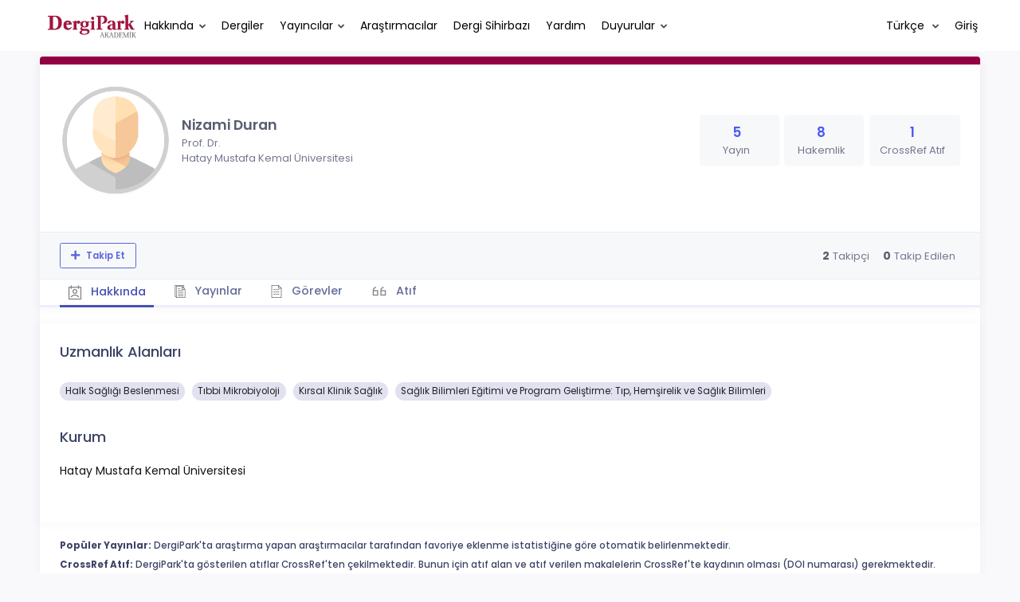

--- FILE ---
content_type: text/html; charset=UTF-8
request_url: https://dergipark.org.tr/tr/pub/@nizamduran
body_size: 12288
content:
<!DOCTYPE html>
<html lang="tr">
<head prefix="og: https://ogp.me/ns#">
    <meta charset="UTF-8"/>
    <meta name="viewport" content="width=device-width, initial-scale=1.0, maximum-scale=1.0 shrink-to-fit=no">
    <meta http-equiv="X-UA-Compatible" content="IE=edge"/>

    <title>Profil &raquo; DergiPark</title>
    <base href="/"/>
    <meta name="generator" content="uds"/>

            
    
                            
                                                                                            
            <meta property="og:type" content="website"/>
            <meta property="fb:app_id" content="DergiPark"/>

                            <meta property="og:title"
                      content="Profil"/>
                <meta name="twitter:title"
                      content="Profil"/>
                <meta content="TÜBİTAK ULAKBİM çatısı altında, Türkiye&#039;de yayımlanan akademik dergiler için elektronik ortamda barındırma ve editoryal süreç yönetimi hizmeti sunar. DergiPark dergilerin işleyişine ve yönetimine karışmaz." name="description">
            
            
            <meta property="og:image" itemprop="image" content="/zollu/images/dergipark_logo_bg_white.png"/>
            <meta property="og:image:type" content="image/png">
            <meta property="og:image:secure_url" itemprop="image" content="/zollu/images/dergipark_logo_bg_white.png"/>
            <meta property="twitter:image" itemprop="image" content="/zollu/images/dergipark_logo_bg_white.png"/>
            <meta property="twitter:image:secure_url" itemprop="image" content="/zollu/images/dergipark_logo_bg_white.png"/>
            <link itemprop="thumbnailUrl" href="/zollu/images/dergipark_logo_bg_white.png">
            <span itemprop="thumbnail" itemscope itemtype="http://schema.org/ImageObject">
            <link itemprop="url" href="/zollu/images/dergipark_logo_bg_white.png">
            </span>
            
                            <link rel="stylesheet" href="/zollu/css/katex/katex.min.css">
        <link rel="stylesheet" href="/zollu/css/pages/zollu-backend.css">
        <link rel="stylesheet" href="/zollu/keen/vendors/custom/fullcalendar/fullcalendar.bundle.css">
        <link rel="stylesheet" href="/zollu/keen/css/demo3/pages/custom/general/user/profile-v1.css">
        <link rel="stylesheet" href="/zollu/keen/vendors/global/vendors.bundle.css">
        <link rel="stylesheet" href="/zollu/keen/css/demo3/style.bundle.css">
        <link rel="stylesheet" href="/zollu/keen/css/demo3/pages/custom/general/blog/grid-v2.css">
        <link rel="stylesheet" href="/zollu/keen/css/demo3/pages/custom/general/blog/post.css">
        <link rel="stylesheet" href="/zollu/keen/css/demo3/pages/custom/general/blog/list.css">
        <link rel="stylesheet" href="/zollu/keen/vendors/custom/datatables/datatables.bundle.css">
        <link rel="stylesheet"
              href="/zollu/js/jbfileuploader/lib/jquery-file-upload/css/jquery.fileupload.css">
        <link rel="stylesheet"
              href="/zollu/js/jbfileuploader/lib/jquery-file-upload/css/jquery.fileupload-ui.css">
        <link rel="stylesheet" href="/zollu/js/jbfileuploader/css/jbfileupload.css">
        <link rel="stylesheet" href="/zollu/css/site.css">
        <link rel="stylesheet" href="/zollu/css/pages/home.css">
        <link rel="stylesheet" href="/zollu/css/select2/select2.min.css">
        <link rel="stylesheet" href="/zollu/css/select2/select2-bootstrap.min.css">
        <link rel="stylesheet" href="/zollu/css/pages/feedback.css">
        <link rel="stylesheet" href="/zollu/css/pages/picker/nano.min.css">
    
    <link rel="stylesheet" type="text/css" href="/zollu/css/pages/profile.css">


        <link rel="shortcut icon" href="/favicon.ico" type="image/x-icon">
    <link rel="icon" href="/favicon.ico" type="image/x-icon">
    <link rel="dns-prefetch" href="https://www.google-analytics.com">
    <link rel="preconnect" href="https://www.google-analytics.com" crossorigin>
    <link rel="dns-prefetch" href="https://www.google.com">
    <link rel="preconnect" href="https://www.google.com" crossorigin>
    <link rel="dns-prefetch" href="https://www.google.com.tr">
    <link rel="preconnect" href="https://www.google.com.tr" crossorigin>
    <link rel="dns-prefetch" href="https://stats.g.doubleclick.net">
    <link rel="preconnect" href="https://stats.g.doubleclick.net" crossorigin>
    <link rel="dns-prefetch" href="https://fonts.googleapis.com">
    <link rel="preconnect" href="https://fonts.googleapis.com" crossorigin>
    <link rel="dns-prefetch" href="http://fonts.googleapis.com">
    <link rel="preconnect" href="http://fonts.googleapis.com" crossorigin>

    <script type="text/javascript">
        const current_language = 'tr';

        function changeLocale(langCode) {
            window.location.href = $('#link-alternate-' + langCode).attr('href');
        }
    </script>

    <script type="text/javascript" src="/zollu/js/zollu_user_session_info.js"></script>

    <script type="text/javascript" src="/tr/dp-feature-data.js"></script>

    <!-- Google Analytics -->
    <script async src="https://www.googletagmanager.com/gtag/js?id=G-694ZECXSSZ"></script>
    <script>
        window.dataLayer = window.dataLayer || [];

        function gtag() {
            dataLayer.push(arguments);
        }

        gtag('js', new Date());
        gtag('config', 'G-694ZECXSSZ');
        let dpUserCookie = getDpUserCookie();
        if (dpUserCookie !== undefined && dpUserCookie !== null && (userId = dpUserCookie.user_id) !== null) {
            gtag('set', {'user_id': userId});
        }
    </script>
</head>


<body class="kt-page--fixed kt-subheader--enabled kt-subheader--transparent zollu zollu-padded normalized"
      id="profile">

        
    

    
    

<nav id="header"
     class="navbar fixed-top navbar-fixed-top navbar-expand-lg navbar-light scrolled ">
        <div class="kt-header" style="width: 100%;padding: 8px 0;">
        <div class="kt-header__top" style="height: inherit;">
            <div class="kt-container" id="header-container">
                                <div id="powered-by">
                                                            <a class="navbar-brand" href="//dergipark.org.tr/tr/">
                        <img src="/zollu/images/dergipark_header.png"
                             alt="DergiPark logo"/>
                    </a>
                </div>


                <a href="/tr/user/notification"
                   class="no-notification hide d-none "
                   id="mobile-notification-count-wrapper">
                    <i class="flaticon2-notification" id="mobile-notification-icon"></i>
                    <span class="kt-badge" id="mobile-notification-badge"></span>
                </a>

                <button class="navbar-toggler collapsed" type="button" data-toggle="collapse"
                        data-target="#navbarToggler"
                        aria-controls="navbarToggler" aria-expanded="false" aria-label="Toggle navigation">
                    <span>&nbsp;</span>
                    <span>&nbsp;</span>
                    <span>&nbsp;</span>
                </button>

                <div class="collapse navbar-collapse"
                     id="navbarToggler">
                                            <ul class="navbar-nav  mr-auto">
                            <li class="nav-item dropdown">
                                <a class="nav-link dropdown-toggle color-black" href="#" id="aboutDropDown"
                                   data-toggle="dropdown" aria-haspopup="false"
                                   aria-expanded="false">Hakkında</a>
                                <div class="dropdown-menu rounded-0" aria-labelledby="aboutDropDown">
                                    <a class="dropdown-item"
                                       href="/tr/pub/page/about">Hakkında</a>
                                    <a class="dropdown-item"
                                       href="/tr/pub/trends">Trendler</a>
                                    <a class="dropdown-item"
                                       href="/tr/pub/page/doi-hizmeti">DOI Hizmeti</a>
                                    <a class="dropdown-item"
                                       href="/tr/pub/subjects">Konular</a>
                                </div>
                            </li>
                            <li class="nav-item">
                                <a class="nav-link color-black"
                                   href="/tr/search?section=journal">
                                    Dergiler
                                </a>
                            </li>

                            <li class="nav-item dropdown">
                                <a class="nav-link dropdown-toggle color-black"
                                   href="/tr/search?section=publisher"
                                   id="publisherTypeDropDown" data-toggle="dropdown" aria-haspopup="false"
                                   aria-expanded="false">Yayıncılar</a>
                                <div class="dropdown-menu rounded-0" aria-labelledby="publisherTypeDropDown">
                                    <a class="dropdown-item"
                                       href="/tr/search?section=publisher">Tümü</a>
                                    <div class="dropdown-divider"></div>
                                                                            <a class="dropdown-item"
                                           href="/tr/search?section=publisher&amp;filter%5BpublisherType.id%5D%5B0%5D=6">Üniversite</a>
                                                                            <a class="dropdown-item"
                                           href="/tr/search?section=publisher&amp;filter%5BpublisherType.id%5D%5B0%5D=7">Kamu</a>
                                                                            <a class="dropdown-item"
                                           href="/tr/search?section=publisher&amp;filter%5BpublisherType.id%5D%5B0%5D=8">Dernek</a>
                                                                            <a class="dropdown-item"
                                           href="/tr/search?section=publisher&amp;filter%5BpublisherType.id%5D%5B0%5D=9">Vakıf</a>
                                                                            <a class="dropdown-item"
                                           href="/tr/search?section=publisher&amp;filter%5BpublisherType.id%5D%5B0%5D=11">Meslek Odası</a>
                                                                            <a class="dropdown-item"
                                           href="/tr/search?section=publisher&amp;filter%5BpublisherType.id%5D%5B0%5D=18">Şahıs</a>
                                                                            <a class="dropdown-item"
                                           href="/tr/search?section=publisher&amp;filter%5BpublisherType.id%5D%5B0%5D=19">Sendika</a>
                                                                            <a class="dropdown-item"
                                           href="/tr/search?section=publisher&amp;filter%5BpublisherType.id%5D%5B0%5D=12">Firma</a>
                                                                    </div>
                            </li>
                            <li class="nav-item">
                                <a class="nav-link color-black"
                                   href="/tr/search?section=user">
                                    Araştırmacılar
                                </a>
                            </li>
                            <li class="nav-item">
                                <a class="nav-link color-black" href="/tr/journal-wizard">
                                    Dergi Sihirbazı
                                </a>
                            </li>
                            <li class="nav-item dropdown">
                                <a class="nav-link color-black" href="https://confluence.ulakbim.gov.tr/display/DYM"
                                   target="_blank">Yardım</a>
                            </li>
                            <li class="nav-item dropdown">
                                <a class="nav-link dropdown-toggle color-black" href="javascript:"
                                   id="announcementsDropDown" data-toggle="dropdown" aria-haspopup="false"
                                   aria-expanded="false">Duyurular</a>
                                <div class="dropdown-menu rounded-0" aria-labelledby="announcementsDropDown">
                                    <a class="dropdown-item"
                                       href="/tr/pub/announcement">Geliştirmeler
                                        <span id="total_active_announcement"
                                              class="badge badge-dergipark kt-margin-l-5 kt-font-bold kt-hidden"></span></a>
                                    <a class="dropdown-item"
                                       href="/tr/pub/page/yol-haritasi">Yol Haritası</a>
                                </div>
                            </li>
                        </ul>
                    
                    <div >
                        <ul class="navbar-nav ml-auto">
                                                            <li class="nav-item hide d-none "
                                    id="header-user-notification">
                                    <a id="user-notification-count" class="nav-link"
                                       href="/tr/user/notification"><span
                                                class="flaticon2-notification"></span><label
                                                id="notification-count-aria-label"></label></a>
                                </li>
                                                                                        <li class="nav-item dropdown language_selector">
                                    <a class="nav-link dropdown-toggle" id="langDropDown" aria-haspopup="true"
                                       aria-expanded="false" data-toggle="dropdown" href="#" style="color: black">
                                        Türkçe                                        <span class="caret"></span></a>
                                    <div class="dropdown-menu rounded-0 dropdown-menu-right"
                                         aria-labelledby="langDropDown">
                                                                                                                                <a class="dropdown-item" href="/tr/pub/@nizamduran">
                                                Türkçe
                                            </a>
                                                                                                                                <a class="dropdown-item" href="/en/pub/@nizamduran">
                                                İngilizce
                                            </a>
                                                                            </div>
                                </li>
                                                                                        <li class="nav-item dropdown hide d-none" id="header-user-box-user-menu">
                                    <a class="nav-link dropdown-toggle color-black" href="#" id="userDropDown"
                                       data-toggle="dropdown" aria-haspopup="false" aria-expanded="false">
                                        <span id="userDropDown-user-avatar"></span>
                                        <span id="userDropDown-user-name"></span>
                                        <span id="userDropDown-user-badge"></span>
                                    </a>
                                    <div class="dropdown-menu dropdown-menu-right rounded-0"
                                         aria-labelledby="userDropDown">
                                        <a class="dropdown-item color-dergipark d-none"
                                           href="//dergipark.org.tr/tr/admin/panel"
                                           id="header-dashboard-item">
                                            <i class="icon-wrench symbol flaticon-grid-menu mr-1 mt-1 pr-1 color-dergipark"></i> Yönetici Paneli
                                        </a>

                                        <a class="dropdown-item"
                                           href="//dergipark.org.tr/tr/user/panel"
                                           id="header-user-panel-item">
                                            <i class="icon-wrench symbol flaticon-grid-menu mr-1 mt-1 pr-1"></i> Kullanıcı Paneli
                                        </a>

                                        <a class="dropdown-item d-none"
                                           href="//dergipark.org.tr/tr/user/publisher/panel"
                                           id="header-user-coordinator-panel-item">
                                            <i class="icon-wrench symbol flaticon-grid-menu mr-1 mt-1 pr-1"></i> Bilimsel Yayın Koordinatörü Paneli
                                        </a>

                                        <a class="dropdown-item"
                                           href="/tr/journal/my">
                                            <i class="icon-docs symbol flaticon2-open-text-book mr-1 mt-1 pr-1"></i> Dergilerim
                                        </a>

                                        <a class="dropdown-item d-none"
                                           href="//dergipark.org.tr/tr/user-project"
                                           id="header-user-project-item">
                                            <i class="icon-rocket symbol flaticon-folder-4 mr-1 mt-1 pr-1"></i> Araştırmalarım
                                        </a>

                                        <a class="dropdown-item d-none" id="menu-follower-item"
                                           href="//dergipark.org.tr/tr/user/user-followers">
                                            <i class="symbol flaticon2-speaker mr-1 mt-1 pr-1"></i> Takiplerim
                                        </a>

                                        <a class="dropdown-item" href="#" id="header-user-box-profile-link">
                                            <i class="icon-user symbol flaticon2-calendar-3 mr-1 mt-1 pr-1"></i> Profil
                                        </a>

                                        <div class="dropdown-divider"></div>

                                        <a class="dropdown-item" href="https://dergipark.org.tr/tr/logout">
                                            <i class="icon-logout symbol flaticon2-lock mr-1 mt-1 pr-1"></i> Çıkış
                                        </a>
                                    </div>
                                </li>
                                <li class="nav-item hide d-none" id="header-user-box-guest-menu">
                                    <a class="nav-link color-black"
                                       href="https://dergipark.org.tr/tr/login">Giriş</a>
                                </li>
                                                    </ul>
                                                    <script type="text/javascript">
                                function showUserBoxBlock(elemId) {
                                    document.getElementById(elemId).className =
                                        document.getElementById(elemId).className.replace(/d-none/, '');
                                    document.getElementById(elemId).className =
                                        document.getElementById(elemId).className.replace(/hide/, '');
                                }

                                if (isUserLoggedIn()) {

                                    // Substitute user data
                                    let userAvatar = getUserAvatar();

                                    document.getElementById('userDropDown-user-name').innerHTML = getUserFullNameFormatted();
                                    document.getElementById('header-user-box-profile-link').setAttribute('href', getUserProfileLink());

                                    // user dropdown alanındaki rozet kontrolü
                                    if (isApproved()) {
                                        document.getElementById('userDropDown-user-badge').innerHTML = "<img style='margin-top: -2px;' src='/zollu/images/dergipark-verified-badge.svg' width='20' height='20'/>";
                                    }

                                    if (userAvatar.length === 0) {
                                        userAvatar = '/zollu/images/default-avatar.png';
                                    }

                                    document.getElementById('userDropDown-user-avatar').innerHTML = '<img src="' + userAvatar + '" onerror="this.onerror=null;this.src=\'/zollu/images/default-avatar.png\';">';

                                    // User menu ready, it's show time!
                                    showUserBoxBlock('header-user-box-user-menu');
                                    showUserBoxBlock('header-user-notification');
                                    showUserBoxBlock('mobile-notification-count-wrapper');

                                    const userInfo = getUserInfo();
                                    if (canUseFollowerFeature(userInfo.username)) {
                                        document.getElementById('menu-follower-item').classList.remove("d-none");
                                        document.getElementById('header-user-project-item').classList.remove("d-none");
                                    }
                                    if (userInfo.is_admin == 1) {
                                        document.getElementById('header-dashboard-item').classList.remove("d-none");
                                    }
                                } else {
                                    // User is not logged in, display guest block right away!
                                    showUserBoxBlock('header-user-box-guest-menu');
                                }

                                var userDropDownElement = document.getElementById("userDropDown");
                                var userNavbar = document.getElementById("navbarToggler");
                                userDropDownElement.addEventListener('click', function () {
                                    if (!document.getElementById('header-user-box-user-menu').classList.contains('show')) {
                                        userNavbar.classList.add('sensitive-height');
                                    } else {
                                        userNavbar.classList.remove('sensitive-height');
                                    }
                                });
                                document.querySelector('[data-target="#navbarToggler"]').addEventListener('click', function () {
                                    if (document.getElementById('header-user-box-user-menu').classList.contains('show')) {
                                        userNavbar.classList.remove('sensitive-height');
                                    }
                                });
                            </script>
                                            </div>
                </div>
                            </div>
        </div>
    </div>
    </nav>        <div id="body-push-down">
            <div class="kt-grid kt-grid--hor kt-grid--root">
                <div class="kt-grid__item kt-grid__item--fluid kt-grid kt-grid--ver kt-page">
                    <div class="kt-grid__item kt-grid__item--fluid kt-grid kt-grid--hor kt-wrapper" id="kt_wrapper">
                        <div class="kt-container  kt-grid__item kt-grid__item--fluid kt-grid kt-grid--hor kt-grid--stretch"
                             id="kt_padder">
                            <div class="kt-body kt-grid__item kt-grid__item--fluid kt-grid kt-grid--hor kt-grid--stretch"
                                 id="kt_body">
                                <div class="kt-content kt-grid__item kt-grid__item--fluid kt-grid kt-grid--hor"
                                     id="kt_content">

                                    
                                    <div class="kt-container  kt-grid__item kt-grid__item--fluid">
                                        <div style="display:none;">
    </div>

<div id="dp-flash-container"></div>
                                            <div class="row kt-margin-t-20">
        <div class="kt-portlet kt-portlet--height-fluid" id="profile-wrapper">
            <div class="kt-portlet kt-widget kt-widget--fit kt-widget--general-3">
                <div class="kt-portlet__body">
                    <div class="kt-widget__top">
                        <div class="kt-media kt-media--xl kt-media--circle" id="user-avatar">
                                                            <img src="/zollu/images/default-avatar.png" alt="Nizami Duran profil resmi" />
                                                    </div>
                        <div class="kt-widget__wrapper">
                            <div class="kt-widget__label" id="user-identifier">
                                <span class="kt-widget__title">Nizami Duran
                                    </span>
                                                                <span class="kt-widget__desc">Prof. Dr.</span>
                                                                <span class="kt-widget__desc">
                                    Hatay Mustafa Kemal Üniversitesi</span>

                                                                <div id="user-stats-narrow">
                                    <span class="badge badge-secondary"> Yayın <span class="badge badge-light">5</span></span>
                                    <span class="badge badge-secondary"> Hakemlik <span class="badge badge-light">8</span></span>
                                                                            <span class="badge badge-secondary"> CrossRef Atıf <span class="badge badge-light">1</span></span>
                                                                                                        </div>
                            </div>

                            <div class="kt-widget__stats" id="user-stats-wide">
                                <div class="kt-widget__stat profile_card_stat" href="javascript: ;" onclick="$('#profile-tab-label-publications').click();">
                                    <span class="kt-widget__value">5</span>
                                    <span class="kt-widget__caption">Yayın</span>
                                </div>
                                <div class="kt-widget__stat profile_card_stat" href="javascript: ;" onclick="$('#profile-tab-label-peer-review').click();">
                                    <span class="kt-widget__value">8</span>
                                    <span class="kt-widget__caption">Hakemlik</span>
                                </div>
                                                                     <div class="kt-widget__stat profile_card_stat" href="javascript: ;" onclick="$('#profile-tab-label-cited').click();">
                                        <span class="kt-widget__value">1</span>
                                        <span class="kt-widget__caption">CrossRef Atıf</span>
                                    </div>
                                                                                            </div>
                        </div>
                    </div>
                </div>
                <div class="kt-widget__links d-flex align-items-center justify-content-between" id="user-social-wide">
                    <div class="d-flex align-items-center justify-content-around" style="gap: 15px;">
                                                                             </div>
                    <div class="kt-widget__link d-flex align-items-center justify-content-between">
                                
                                
                                
                                                                                            </div>
                </div>
                <div class="kt-portlet__foot kt-portlet__foot--fit d-none" id="kt-portlet__foot-follower-bar">
                    <div class="kt-widget__nav kt-widget-dp-follow">
                        <div class="d-flex justify-content-between align-items-center" id="owner-content">
                                                    <div class="follower-buttons" id="follower-buttons">
                                <ul class="nav d-none nav-tabs-space-xl nav-tabs-clear nav-tabs-bold nav-tabs-line-brand kt-portlet__space-x " role="tablist" id="profile-follower">
                            <span class="user-follower-actions" data-id="115317">
                                 <a href="/tr/user-follower/follow?id=115317"
                                    class="follow d-none btn btn-sm btn-bold btn-outline-primary dp-follower-user" data-toggle="tooltip" title="Takip özelliği, araştırmacının yeni makalesi yayımlandığında bildirim almanıza imkan tanır" aria-label="Takip özelliği, araştırmacının yeni makalesi yayımlandığında bildirim almanıza imkan tanır"><i class="fa fa-plus" aria-hidden="true"></i> Takip Et</a>
                                 <a href="/tr/user-follower/unfollow/115317"
                                    class="unfollow d-none btn btn-sm btn-bold btn-outline-primary user-following-box  dp-follower-user" data-hover="Takibi Bırak">
                                     <i class="fa fa-check unfollow-icon"></i>
                                      <i class="fa fa-times close-icon" style="color:#FFFFFF;"></i>
                                     <span class="active-following">Takip Ediyorsunuz </span>
                                 </a>
                                 <a href="/tr/user/update" class="btn btn-sm btn-bold btn-outline-primary edit-profile d-none" aria-label="Profilimi Düzenle"><i class="fa fa-pen" aria-hidden="true"></i>Profilimi Düzenle</a>
                            </span>
                                </ul>
                            </div>
                                                        <div class="kt-widget-dp-follow-box kt-hidden" id="dp-follow-box">
                            <span id="u-stat-follower-block" title="Toplam Takipçi Sayısı" data-toggle="tooltip">
                                <span class="kt-widget-dp-follow-value u-stat-follower" aria-hidden="true"></span>
                                <span class="kt-widget-dp-follow-caption pr-2" aria-hidden="true">Takipçi</span>
                            </span>
                                <div class="following-area">
                                <span id="u-stat-following-block" title="Toplam Takip Edilen Sayısı" data-toggle="tooltip">
                                <span class="kt-widget-dp-follow-value u-stat-following" aria-hidden="true"></span>
                                <span class="kt-widget-dp-follow-caption" aria-hidden="true">Takip Edilen</span>
                                    </span>
                                </div>
                            </div>
                        </div>
                    </div>
                </div>
                <div class="kt-portlet__foot kt-portlet__foot--fit">
                    <div class="kt-widget__nav">
                        <ul class="nav nav-tabs nav-tabs-space-xl nav-tabs-line nav-tabs-clear nav-tabs-bold nav-tabs-line-3x nav-tabs-line-brand kt-portlet__space-x" role="tablist" id="profile-tabs">
                            <li class="nav-item">
                                <a class="nav-link active profile-nav" data-toggle="tab" href="#profile_tab_summary" role="tab" id="profile-tab-label-summary">
                                    <i class="flaticon2-calendar-3" style="color: #878787; font-size: 1.4rem;"></i> Hakkında
                                </a>
                            </li>
                            <li class="nav-item">
                                <a class="nav-link profile-nav" data-toggle="tab" href="#profile_tab_publications" role="tab" id="profile-tab-label-publications">
                                    <i class="flaticon-file-2"></i> Yayınlar
                                </a>
                            </li>

                            <li class="nav-item">
                                <a class="nav-link profile-nav" data-toggle="tab" href="#profile_tab_peer_review" role="tab" id="profile-tab-label-peer-review">
                                    <i class="flaticon-list-1"></i> Görevler
                                </a>
                            </li>
                                                            <li class="nav-item">
                                    <a class="nav-link profile-nav" data-toggle="tab" href="#profile_tab_cited" role="tab" id="profile-tab-label-cited">
                                        <i class="la la-quote-left" style="color: #878787; font-size: 1.7rem;"></i> Atıf
                                    </a>
                                </li>
                                                    </ul>
                    </div>
                </div>
            </div>

            <div class="tab-content">
                <div class="tab-pane fade show active" id="profile_tab_summary" role="tabpanel">
                    <div class="kt-portlet">
                        <div class="kt-portlet__body">
                                                            <div class="kt-section">
                                    <h3 class="kt-section__title">Uzmanlık Alanları</h3>
                                    <div class="kt-section__content">
                                                                                    <span class="subject badge badge-pill badge-secondary">Halk Sağlığı Beslenmesi</span>
                                                                                    <span class="subject badge badge-pill badge-secondary">Tıbbi Mikrobiyoloji</span>
                                                                                    <span class="subject badge badge-pill badge-secondary">Kırsal Klinik Sağlık</span>
                                                                                    <span class="subject badge badge-pill badge-secondary">Sağlık Bilimleri Eğitimi ve Program Geliştirme: Tıp, Hemşirelik ve Sağlık Bilimleri</span>
                                        
                                                                            </div>
                                </div>
                            
                            <div class="kt-section">
                                <h3 class="kt-section__title">Kurum</h3>
                                <div class="kt-section__content">
                                    Hatay Mustafa Kemal Üniversitesi
                                </div>
                            </div>
                            
                        </div>
                    </div>
                </div>

                <div class="tab-pane fade " id="profile_tab_publications" role="tabpanel">
                    <div class="kt-portlet">
                        <div class="kt-portlet__body">
                            
                                                            <div class="kt-section">
                                    <h3 class="kt-section__title">Yayınlar</h3>
                                    <div class="kt-section__content kt-section__content--border">
                                        <div class="kt-widget-17">
                                                                                          <div class="kt-widget-17__item">
    <div class="kt-widget-17__product article-card">
        <div class="kt-widget-17__product-desc">

            <a href="/tr/pub/tusbid/article/1395894">
                <div class="kt-widget-17__title">Egzersizin İmmunite Üzerindeki Etkisine Genel Bakış</div>
            </a>
                                                                <div class="kt-widget-17__sku">Yazarlar:
                                                            <a class="profile-publication"
                           href="/tr/pub/@nizamduran"  data-toggle="tooltip" title="Sorumlu Yazar">
                            Nizami Duran
                                                            <span class="fa fa-star-of-life primary-author-icon"></span>
                                                    </a>
                                                                                        </div>
            <div class="kt-widget-17__sku">Yayın Bilgisi: 2023
                , <a class="profile-publication"
                     href="/tr/pub/tusbid">Türkiye Spor Bilimleri Dergisi</a>
            </div>
            <div class="kt-widget-17__sku">DOI: 10.32706/tusbid.1395894</div>

            <div class="article-stats-narrow">
                                <span class="badge badge-secondary"> FAVORİ <span
                            class="badge badge-light">0</span></span>
                <span class="badge badge-secondary"> TOPLAM İNDİRİLME SAYISI <span
                            class="badge badge-light">1659</span></span>
            </div>
        </div>
    </div>
    <div class="kt-widget-17__prices article-stats-wide">
                <div class="kt-widget-17__total"
             aria-label="0 FAVORİ">
            <h1 aria-hidden="true">0</h1> <small
                    aria-hidden="true">FAVORİ</small>
        </div>
        <div class="kt-widget-17__total"
             aria-label="1659 TOPLAM İNDİRİLME SAYISI">
            <h1 aria-hidden="true">1659</h1> <small
                    aria-hidden="true">TOPLAM İNDİRİLME SAYISI</small>
        </div>
    </div>
</div>
                                                                                          <div class="kt-widget-17__item">
    <div class="kt-widget-17__product article-card">
        <div class="kt-widget-17__product-desc">

            <a href="/tr/pub/auvfd/article/938418">
                <div class="kt-widget-17__title">Dose-dependent effects of simvastatin, atorvastatin and rosuvastatin on apoptosis and inflammation pathways on cancerous lung cells</div>
            </a>
                                                                <div class="kt-widget-17__sku">Yazarlar:
                                                            <a class="profile-publication"
                           href="/tr/pub/@nurselkayadikmen" >
                            Nursel Dikmen
                                                    </a>
                        ,                                                                                 <a class="profile-publication"
                           href="/tr/pub/@huseyin.ozkan" >
                            Hüseyin Özkan
                                                    </a>
                        ,                                                                                 Funda Çimen,                                                                                 <a class="profile-publication"
                           href="/tr/pub/@baran-camdeviren" >
                            Baran Çamdeviren
                                                    </a>
                        ,                                                                                 Emrah Ay,                                                                                 <a class="profile-publication"
                           href="/tr/pub/@pinarambarcioglu" >
                            Pınar Ambarcıoğlu
                                                    </a>
                        ,                                                                                 <a class="profile-publication"
                           href="/tr/pub/@nizamduran" >
                            Nizami Duran
                                                    </a>
                        ,                                                                                 Akın Yakın                                                                </div>
            <div class="kt-widget-17__sku">Yayın Bilgisi: 2023
                , <a class="profile-publication"
                     href="/tr/pub/auvfd">Ankara Üniversitesi Veteriner Fakültesi Dergisi</a>
            </div>
            <div class="kt-widget-17__sku">DOI: 10.33988/auvfd.938418</div>

            <div class="article-stats-narrow">
                                <span class="badge badge-secondary"> FAVORİ <span
                            class="badge badge-light">0</span></span>
                <span class="badge badge-secondary"> TOPLAM İNDİRİLME SAYISI <span
                            class="badge badge-light">2126</span></span>
            </div>
        </div>
    </div>
    <div class="kt-widget-17__prices article-stats-wide">
                <div class="kt-widget-17__total"
             aria-label="0 FAVORİ">
            <h1 aria-hidden="true">0</h1> <small
                    aria-hidden="true">FAVORİ</small>
        </div>
        <div class="kt-widget-17__total"
             aria-label="2126 TOPLAM İNDİRİLME SAYISI">
            <h1 aria-hidden="true">2126</h1> <small
                    aria-hidden="true">TOPLAM İNDİRİLME SAYISI</small>
        </div>
    </div>
</div>
                                                                                          <div class="kt-widget-17__item">
    <div class="kt-widget-17__product article-card">
        <div class="kt-widget-17__product-desc">

            <a href="/tr/pub/cumj/article/350084">
                <div class="kt-widget-17__title">Diyabetik ayak yaralarında nadir bir etmen: Corynebacterium striatum</div>
            </a>
                                                                <div class="kt-widget-17__sku">Yazarlar:
                                                            <a class="profile-publication"
                           href="/tr/pub/@esebnem" >
                            Ebru Şebnem Yılmaz
                                                    </a>
                        ,                                                                                 Serpil Kuvvet Çetin,                                                                                 <a class="profile-publication"
                           href="/tr/pub/@nizamduran" >
                            Nizami Duran
                                                    </a>
                                                                                        </div>
            <div class="kt-widget-17__sku">Yayın Bilgisi: 2018
                , <a class="profile-publication"
                     href="/tr/pub/cumj">Cukurova Medical Journal</a>
            </div>
            <div class="kt-widget-17__sku">DOI: 10.17826/cumj.350084</div>

            <div class="article-stats-narrow">
                                <span class="badge badge-secondary"> FAVORİ <span
                            class="badge badge-light">0</span></span>
                <span class="badge badge-secondary"> TOPLAM İNDİRİLME SAYISI <span
                            class="badge badge-light">1471</span></span>
            </div>
        </div>
    </div>
    <div class="kt-widget-17__prices article-stats-wide">
                <div class="kt-widget-17__total"
             aria-label="0 FAVORİ">
            <h1 aria-hidden="true">0</h1> <small
                    aria-hidden="true">FAVORİ</small>
        </div>
        <div class="kt-widget-17__total"
             aria-label="1471 TOPLAM İNDİRİLME SAYISI">
            <h1 aria-hidden="true">1471</h1> <small
                    aria-hidden="true">TOPLAM İNDİRİLME SAYISI</small>
        </div>
    </div>
</div>
                                                                                          <div class="kt-widget-17__item">
    <div class="kt-widget-17__product article-card">
        <div class="kt-widget-17__product-desc">

            <a href="/tr/pub/mkutfd/article/209428">
                <div class="kt-widget-17__title">ADANA PROPOLİS ÖRNEKLERİNİN ANTİBAKTERİYEL VE ANTİFUNGAL ETKİSİNİN ARAŞTIRILMASI</div>
            </a>
                                                                <div class="kt-widget-17__sku">Yazarlar:
                                                            <a class="profile-publication"
                           href="/tr/pub/@nizamduran" >
                            Nizami Duran
                                                    </a>
                        ,                                                                                 Gülay Duran,                                                                                 Haydar Öztaş,                                                                                 Birgül Özcan                                                                </div>
            <div class="kt-widget-17__sku">Yayın Bilgisi: 2015
                , <a class="profile-publication"
                     href="/tr/pub/mkutfd">Mustafa Kemal Üniversitesi Tıp Dergisi</a>
            </div>
            <div class="kt-widget-17__sku">DOI: -</div>

            <div class="article-stats-narrow">
                                <span class="badge badge-secondary"> FAVORİ <span
                            class="badge badge-light">0</span></span>
                <span class="badge badge-secondary"> TOPLAM İNDİRİLME SAYISI <span
                            class="badge badge-light">2157</span></span>
            </div>
        </div>
    </div>
    <div class="kt-widget-17__prices article-stats-wide">
                <div class="kt-widget-17__total"
             aria-label="0 FAVORİ">
            <h1 aria-hidden="true">0</h1> <small
                    aria-hidden="true">FAVORİ</small>
        </div>
        <div class="kt-widget-17__total"
             aria-label="2157 TOPLAM İNDİRİLME SAYISI">
            <h1 aria-hidden="true">2157</h1> <small
                    aria-hidden="true">TOPLAM İNDİRİLME SAYISI</small>
        </div>
    </div>
</div>
                                                                                          <div class="kt-widget-17__item">
    <div class="kt-widget-17__product article-card">
        <div class="kt-widget-17__product-desc">

            <a href="/tr/pub/omujecm/article/216943">
                <div class="kt-widget-17__title">Üniversite Hastanesi Sağlık Çalışanlarında HBV, HCV ve HIV Seropozitifliğinin Hastaneye Başvuranlarla Karşılaştırılması</div>
            </a>
                                                                <div class="kt-widget-17__sku">Yazarlar:
                                                            <a class="profile-publication"
                           href="/tr/pub/@burcin_1009" >
                            Burçin Özer
                                                    </a>
                        ,                                                                                 <a class="profile-publication"
                           href="/tr/pub/@minci_1049" >
                            Melek İnci
                                                    </a>
                        ,                                                                                 <a class="profile-publication"
                           href="/tr/pub/@nizamduran" >
                            Nizami Duran
                                                    </a>
                        ,                                                                                 Eyüp Sapan,                                                                                 Gülcan Erkaslan Alagöz,                                                                                 <a class="profile-publication"
                           href="/tr/pub/@vicdanmotor" >
                            Vicdan Köksaldı Motor
                                                    </a>
                                                                                        </div>
            <div class="kt-widget-17__sku">Yayın Bilgisi: 2011
                , <a class="profile-publication"
                     href="/tr/pub/omujecm">Deneysel ve Klinik Tıp Dergisi</a>
            </div>
            <div class="kt-widget-17__sku">DOI: -</div>

            <div class="article-stats-narrow">
                                <span class="badge badge-secondary"> FAVORİ <span
                            class="badge badge-light">0</span></span>
                <span class="badge badge-secondary"> TOPLAM İNDİRİLME SAYISI <span
                            class="badge badge-light">1369</span></span>
            </div>
        </div>
    </div>
    <div class="kt-widget-17__prices article-stats-wide">
                <div class="kt-widget-17__total"
             aria-label="0 FAVORİ">
            <h1 aria-hidden="true">0</h1> <small
                    aria-hidden="true">FAVORİ</small>
        </div>
        <div class="kt-widget-17__total"
             aria-label="1369 TOPLAM İNDİRİLME SAYISI">
            <h1 aria-hidden="true">1369</h1> <small
                    aria-hidden="true">TOPLAM İNDİRİLME SAYISI</small>
        </div>
    </div>
</div>
                                                                                    </div>
                                    </div>
                                </div>
                            
                                                            <div class="kt-section">
                                    <div class="kt-section__title">Makalelerin Yayımlandığı Dergiler</div>
                                    <div class="kt-section__content">
                                        <div class="row">
                                                                                            <div class="col-lg-4 col-md-6 col-sm-12 journals_background">
                                                    <div class="kt-widget-4">
                                                        <div class="kt-widget-4__item">
                                                            <div class="kt-widget-4__item-content">
                                                                <div class="kt-widget-4__item-section">
                                                                    <div class="kt-widget-4__item-pic">
                                                                                                                                                <img src="https://dergipark.org.tr/media/cache/journal_croped/8c5c/fb7e/2b0c/69562399871866.24664687.jpg"
                                                                             alt="Ankara Üniversitesi Veteriner Fakültesi Dergisi"
                                                                             title="Ankara Üniversitesi Veteriner Fakültesi Dergisi" width="40" height="60"
                                                                             onerror="this.onerror=null;this.src='/zollu/images/missing_journal_cover_sm.png';">
                                                                    </div>
                                                                    <div class="kt-widget-4__item-info">
                                                                        <a href="/tr/pub/auvfd">Ankara Üniversitesi Veteriner Fakültesi Dergisi</a>
                                                                    </div>
                                                                </div>
                                                            </div>
                                                        </div>
                                                    </div>
                                                </div>
                                                                                            <div class="col-lg-4 col-md-6 col-sm-12 journals_background">
                                                    <div class="kt-widget-4">
                                                        <div class="kt-widget-4__item">
                                                            <div class="kt-widget-4__item-content">
                                                                <div class="kt-widget-4__item-section">
                                                                    <div class="kt-widget-4__item-pic">
                                                                                                                                                <img src="https://dergipark.org.tr/media/cache/journal_croped/imported/cover/5165.jpg"
                                                                             alt="Cukurova Medical Journal"
                                                                             title="Cukurova Medical Journal" width="40" height="60"
                                                                             onerror="this.onerror=null;this.src='/zollu/images/missing_journal_cover_sm.png';">
                                                                    </div>
                                                                    <div class="kt-widget-4__item-info">
                                                                        <a href="/tr/pub/cumj">Cukurova Medical Journal</a>
                                                                    </div>
                                                                </div>
                                                            </div>
                                                        </div>
                                                    </div>
                                                </div>
                                                                                            <div class="col-lg-4 col-md-6 col-sm-12 journals_background">
                                                    <div class="kt-widget-4">
                                                        <div class="kt-widget-4__item">
                                                            <div class="kt-widget-4__item-content">
                                                                <div class="kt-widget-4__item-section">
                                                                    <div class="kt-widget-4__item-pic">
                                                                                                                                                <img src="https://dergipark.org.tr/media/cache/journal_croped/54f4/b934/66ee/60685913ace9d.png"
                                                                             alt="Deneysel ve Klinik Tıp Dergisi"
                                                                             title="Deneysel ve Klinik Tıp Dergisi" width="40" height="60"
                                                                             onerror="this.onerror=null;this.src='/zollu/images/missing_journal_cover_sm.png';">
                                                                    </div>
                                                                    <div class="kt-widget-4__item-info">
                                                                        <a href="/tr/pub/omujecm">Deneysel ve Klinik Tıp Dergisi</a>
                                                                    </div>
                                                                </div>
                                                            </div>
                                                        </div>
                                                    </div>
                                                </div>
                                                                                            <div class="col-lg-4 col-md-6 col-sm-12 journals_background">
                                                    <div class="kt-widget-4">
                                                        <div class="kt-widget-4__item">
                                                            <div class="kt-widget-4__item-content">
                                                                <div class="kt-widget-4__item-section">
                                                                    <div class="kt-widget-4__item-pic">
                                                                                                                                                <img src="https://dergipark.org.tr/media/cache/journal_croped/eba5/3efa/c88b/5c9e228972369.png"
                                                                             alt="Mustafa Kemal Üniversitesi Tıp Dergisi"
                                                                             title="Mustafa Kemal Üniversitesi Tıp Dergisi" width="40" height="60"
                                                                             onerror="this.onerror=null;this.src='/zollu/images/missing_journal_cover_sm.png';">
                                                                    </div>
                                                                    <div class="kt-widget-4__item-info">
                                                                        <a href="/tr/pub/mkutfd">Mustafa Kemal Üniversitesi Tıp Dergisi</a>
                                                                    </div>
                                                                </div>
                                                            </div>
                                                        </div>
                                                    </div>
                                                </div>
                                                                                            <div class="col-lg-4 col-md-6 col-sm-12 journals_background">
                                                    <div class="kt-widget-4">
                                                        <div class="kt-widget-4__item">
                                                            <div class="kt-widget-4__item-content">
                                                                <div class="kt-widget-4__item-section">
                                                                    <div class="kt-widget-4__item-pic">
                                                                                                                                                <img src="https://dergipark.org.tr/media/cache/journal_croped/323c/f6f5/63cf/69548b7e504e27.83516379.png"
                                                                             alt="Türkiye Spor Bilimleri Dergisi"
                                                                             title="Türkiye Spor Bilimleri Dergisi" width="40" height="60"
                                                                             onerror="this.onerror=null;this.src='/zollu/images/missing_journal_cover_sm.png';">
                                                                    </div>
                                                                    <div class="kt-widget-4__item-info">
                                                                        <a href="/tr/pub/tusbid">Türkiye Spor Bilimleri Dergisi</a>
                                                                    </div>
                                                                </div>
                                                            </div>
                                                        </div>
                                                    </div>
                                                </div>
                                                                                    </div>
                                    </div>
                                </div>
                            
                        </div>
                    </div>
                </div>

                <div class="tab-pane fade " id="profile_tab_peer_review" role="tabpanel">
                    <div class="kt-portlet">
                        <div class="kt-portlet__body">
                            

                                                            <div class="kt-section">
                                    <div class="kt-section__title">Editörlük</div>
                                    <div class="kt-section__content">
                                        <div class="row">

                                                                                            <div class="col-lg-4 col-md-6 col-sm-12 journals_background">
                                                    <div class="kt-widget-4">
                                                        <div class="kt-widget-4__item">
                                                            <div class="kt-widget-4__item-content">
                                                                <div class="kt-widget-4__item-section">
                                                                    <div class="kt-widget-4__item-pic">
                                                                                                                                                <img src="https://dergipark.org.tr/media/cache/journal_croped/12a2/5dbe/747f/5efbaef9e463d.png"
                                                                             alt="Dental and Medical Journal - Review"
                                                                             title="Dental and Medical Journal - Review" width="40" height="60"
                                                                             onerror="this.onerror=null;this.src='/zollu/images/missing_journal_cover_sm.png';">
                                                                    </div>
                                                                    <div class="kt-widget-4__item-info">
                                                                        <a href="/tr/pub/dmj">Dental and Medical Journal - Review</a>
                                                                        <div>
                                                                                                                                                                                                                                            Alan Editörü
                                                                                                                                                    </div>
                                                                    </div>
                                                                </div>
                                                            </div>
                                                        </div>
                                                    </div>
                                                </div>
                                                                                    </div>
                                    </div>
                                </div>
                            
                                                            <div class="kt-section">
                                    <div class="kt-section__title">Kurul Üyeliği</div>
                                    <div class="kt-section__content">
                                        <div class="row">
                                                                                            <div class="col-lg-4 col-md-6 col-sm-12 journals_background">
                                                    <div class="kt-widget-4">
                                                        <div class="kt-widget-4__item">
                                                            <div class="kt-widget-4__item-content">
                                                                <div class="kt-widget-4__item-section">
                                                                    <div class="kt-widget-4__item-pic">
                                                                                                                                                <img src="https://dergipark.org.tr/media/cache/journal_croped/12a2/5dbe/747f/5efbaef9e463d.png"
                                                                             alt="Dental and Medical Journal - Review"
                                                                             title="Dental and Medical Journal - Review" width="40" height="60"
                                                                             onerror="this.onerror=null;this.src='/zollu/images/missing_journal_cover_sm.png';">
                                                                    </div>
                                                                    <div class="kt-widget-4__item-info">
                                                                        <a href="/tr/pub/dmj/board">Dental and Medical Journal - Review</a>
                                                                    </div>
                                                                </div>
                                                            </div>
                                                        </div>
                                                    </div>
                                                </div>
                                                                                            <div class="col-lg-4 col-md-6 col-sm-12 journals_background">
                                                    <div class="kt-widget-4">
                                                        <div class="kt-widget-4__item">
                                                            <div class="kt-widget-4__item-content">
                                                                <div class="kt-widget-4__item-section">
                                                                    <div class="kt-widget-4__item-pic">
                                                                                                                                                <img src="https://dergipark.org.tr/media/cache/journal_croped/664f/7711/5c9f/64240fae88a2e.jpg"
                                                                             alt="Interdisciplinary Medical Journal"
                                                                             title="Interdisciplinary Medical Journal" width="40" height="60"
                                                                             onerror="this.onerror=null;this.src='/zollu/images/missing_journal_cover_sm.png';">
                                                                    </div>
                                                                    <div class="kt-widget-4__item-info">
                                                                        <a href="/tr/pub/interdiscip/board">Interdisciplinary Medical Journal</a>
                                                                    </div>
                                                                </div>
                                                            </div>
                                                        </div>
                                                    </div>
                                                </div>
                                                                                            <div class="col-lg-4 col-md-6 col-sm-12 journals_background">
                                                    <div class="kt-widget-4">
                                                        <div class="kt-widget-4__item">
                                                            <div class="kt-widget-4__item-content">
                                                                <div class="kt-widget-4__item-section">
                                                                    <div class="kt-widget-4__item-pic">
                                                                                                                                                <img src="https://dergipark.org.tr/media/cache/journal_croped/323c/f6f5/63cf/69548b7e504e27.83516379.png"
                                                                             alt="Türkiye Spor Bilimleri Dergisi"
                                                                             title="Türkiye Spor Bilimleri Dergisi" width="40" height="60"
                                                                             onerror="this.onerror=null;this.src='/zollu/images/missing_journal_cover_sm.png';">
                                                                    </div>
                                                                    <div class="kt-widget-4__item-info">
                                                                        <a href="/tr/pub/tusbid/board">Türkiye Spor Bilimleri Dergisi</a>
                                                                    </div>
                                                                </div>
                                                            </div>
                                                        </div>
                                                    </div>
                                                </div>
                                                                                    </div>
                                    </div>
                                </div>
                            
                                                            <div class="kt-section">
                                    <h3 class="kt-section__title">Hakemlik</h3>
                                    <div class="kt-section__content">
                                        <div class="row">
                                                                                            <div class="col-lg-4 col-md-6 col-sm-12 journals_background">
                                                    <div class="kt-widget-4">
                                                        <div class="kt-widget-4__item">
                                                            <div class="kt-widget-4__item-content">
                                                                <div class="kt-widget-4__item-section">
                                                                    <div class="kt-widget-4__item-pic">
                                                                                                                                                <img src="https://dergipark.org.tr/media/cache/journal_croped/imported/cover/5165.jpg"
                                                                             alt="Cukurova Medical Journal"
                                                                             title="Cukurova Medical Journal" width="40" height="60"
                                                                             onerror="this.onerror=null;this.src='/zollu/images/missing_journal_cover_sm.png';">
                                                                    </div>
                                                                    <div class="kt-widget-4__item-info">
                                                                        <a href="/tr/pub/cumj">Cukurova Medical Journal</a>
                                                                    </div>
                                                                </div>
                                                            </div>
                                                        </div>
                                                    </div>
                                                </div>
                                                                                            <div class="col-lg-4 col-md-6 col-sm-12 journals_background">
                                                    <div class="kt-widget-4">
                                                        <div class="kt-widget-4__item">
                                                            <div class="kt-widget-4__item-content">
                                                                <div class="kt-widget-4__item-section">
                                                                    <div class="kt-widget-4__item-pic">
                                                                                                                                                <img src="https://dergipark.org.tr/media/cache/journal_croped/f818/a1f4/1443/65b3962f81617.jpg"
                                                                             alt="Current Research in Dental Sciences"
                                                                             title="Current Research in Dental Sciences" width="40" height="60"
                                                                             onerror="this.onerror=null;this.src='/zollu/images/missing_journal_cover_sm.png';">
                                                                    </div>
                                                                    <div class="kt-widget-4__item-info">
                                                                        <a href="/tr/pub/currresdentsci">Current Research in Dental Sciences</a>
                                                                    </div>
                                                                </div>
                                                            </div>
                                                        </div>
                                                    </div>
                                                </div>
                                                                                            <div class="col-lg-4 col-md-6 col-sm-12 journals_background">
                                                    <div class="kt-widget-4">
                                                        <div class="kt-widget-4__item">
                                                            <div class="kt-widget-4__item-content">
                                                                <div class="kt-widget-4__item-section">
                                                                    <div class="kt-widget-4__item-pic">
                                                                                                                                                <img src="https://dergipark.org.tr/media/cache/journal_croped/3524/4e41/81a0/67bde5f162c1a.jpg"
                                                                             alt="Environmental Research and Technology"
                                                                             title="Environmental Research and Technology" width="40" height="60"
                                                                             onerror="this.onerror=null;this.src='/zollu/images/missing_journal_cover_sm.png';">
                                                                    </div>
                                                                    <div class="kt-widget-4__item-info">
                                                                        <a href="/tr/pub/ert">Environmental Research and Technology</a>
                                                                    </div>
                                                                </div>
                                                            </div>
                                                        </div>
                                                    </div>
                                                </div>
                                                                                            <div class="col-lg-4 col-md-6 col-sm-12 journals_background">
                                                    <div class="kt-widget-4">
                                                        <div class="kt-widget-4__item">
                                                            <div class="kt-widget-4__item-content">
                                                                <div class="kt-widget-4__item-section">
                                                                    <div class="kt-widget-4__item-pic">
                                                                                                                                                <img src="https://dergipark.org.tr/media/cache/journal_croped/664f/7711/5c9f/64240fae88a2e.jpg"
                                                                             alt="Interdisciplinary Medical Journal"
                                                                             title="Interdisciplinary Medical Journal" width="40" height="60"
                                                                             onerror="this.onerror=null;this.src='/zollu/images/missing_journal_cover_sm.png';">
                                                                    </div>
                                                                    <div class="kt-widget-4__item-info">
                                                                        <a href="/tr/pub/interdiscip">Interdisciplinary Medical Journal</a>
                                                                    </div>
                                                                </div>
                                                            </div>
                                                        </div>
                                                    </div>
                                                </div>
                                                                                            <div class="col-lg-4 col-md-6 col-sm-12 journals_background">
                                                    <div class="kt-widget-4">
                                                        <div class="kt-widget-4__item">
                                                            <div class="kt-widget-4__item-content">
                                                                <div class="kt-widget-4__item-section">
                                                                    <div class="kt-widget-4__item-pic">
                                                                                                                                                <img src="https://dergipark.org.tr/media/cache/journal_croped/eba5/3efa/c88b/5c9e228972369.png"
                                                                             alt="Mustafa Kemal Üniversitesi Tıp Dergisi"
                                                                             title="Mustafa Kemal Üniversitesi Tıp Dergisi" width="40" height="60"
                                                                             onerror="this.onerror=null;this.src='/zollu/images/missing_journal_cover_sm.png';">
                                                                    </div>
                                                                    <div class="kt-widget-4__item-info">
                                                                        <a href="/tr/pub/mkutfd">Mustafa Kemal Üniversitesi Tıp Dergisi</a>
                                                                    </div>
                                                                </div>
                                                            </div>
                                                        </div>
                                                    </div>
                                                </div>
                                                                                    </div>
                                    </div>
                                </div>
                            
                        </div>
                    </div>
                </div>
                <div class="tab-pane fade " id="profile_tab_cited" role="tabpanel">
                    <div class="kt-portlet">
                        <div class="kt-portlet__body">
                                                                <div class="kt-section">
                                        <h3 class="kt-section__title">Yayınlar</h3>
                                        <div class="kt-section__content kt-section__content--border">
                                            <div class="kt-widget-17">
                                                                                                                                                        <div class="kt-widget-17__item">
    <div class="kt-widget-17__product article-card">
        <div class="kt-widget-17__product-desc">

            <a href="/tr/pub/tusbid/article/1395894">
                <div class="kt-widget-17__title">Egzersizin İmmunite Üzerindeki Etkisine Genel Bakış</div>
            </a>
                                                                <div class="kt-widget-17__sku">Yazarlar:
                                                            <a class="profile-publication"
                           href="/tr/pub/@nizamduran"  data-toggle="tooltip" title="Sorumlu Yazar">
                            Nizami Duran
                                                            <span class="fa fa-star-of-life primary-author-icon"></span>
                                                    </a>
                                                                                        </div>
            <div class="kt-widget-17__sku">Yayın Bilgisi: 2023
                , <a class="profile-publication"
                     href="/tr/pub/tusbid">Türkiye Spor Bilimleri Dergisi</a>
            </div>
            <div class="kt-widget-17__sku">DOI: 10.32706/tusbid.1395894</div>

            <div class="article-stats-narrow">
                                    <span class="badge badge-secondary"> ATIF <span
                                class="badge badge-light">1</span></span>
                                <span class="badge badge-secondary"> FAVORİ <span
                            class="badge badge-light">0</span></span>
                <span class="badge badge-secondary"> TOPLAM İNDİRİLME SAYISI <span
                            class="badge badge-light">1659</span></span>
            </div>
        </div>
    </div>
    <div class="kt-widget-17__prices article-stats-wide">
                    <div class="kt-widget-17__unit"
                 aria-label="1 ATIF">
                <h1 aria-hidden="true">1</h1><small
                        aria-hidden="true">ATIF</small>
            </div>
                <div class="kt-widget-17__total"
             aria-label="0 FAVORİ">
            <h1 aria-hidden="true">0</h1> <small
                    aria-hidden="true">FAVORİ</small>
        </div>
        <div class="kt-widget-17__total"
             aria-label="1659 TOPLAM İNDİRİLME SAYISI">
            <h1 aria-hidden="true">1659</h1> <small
                    aria-hidden="true">TOPLAM İNDİRİLME SAYISI</small>
        </div>
    </div>
</div>
                                                                                                                                                                                                                                                                                                                                                                                                                                                                                                                                                                </div>
                                        </div>
                                    </div>
                                                    </div>
                    </div>
                </div>
            </div>
            <div class="footer-info">
                <span><b>Popüler Yayınlar:</b> DergiPark'ta araştırma yapan araştırmacılar tarafından favoriye eklenme istatistiğine göre otomatik belirlenmektedir.</span>
                <span class="d-block mt-2"> <b>CrossRef Atıf:</b> DergiPark'ta gösterilen atıflar CrossRef'ten çekilmektedir. Bunun için atıf alan ve atıf verilen makalelerin CrossRef'te kaydının olması (DOI numarası) gerekmektedir.</span>
                <span class="d-block mt-2"> <b>^:</b> Atıf sayıları DergiPark tarafından belirli periyotlar ile sisteme yansıtılmaktadır.</span>
                            </div>
    </div>

                                    </div>
                                </div>
                            </div>
                        </div>
                    </div>
                </div>
            </div>
        </div>
            
<!-- begin:: Footer -->
<footer class="kt-footer kt-grid__item" id="page-footer" aria-label="DergiPark altbilgi menüsü">
    <div class="kt-container">
                    <div class="kt-footer__top">
                <div class="row footer-section-layout">
                    <div class="col-lg-5">
                        <div class="kt-footer__section">
                            <div class="kt-footer__title">
                                <img src="/zollu/images/agreement-dergipark-logo.png" width="210"
                                     alt="DergiPark logo">
                            </div>
                            <div class="kt-footer__about">
                                <p>TÜBİTAK ULAKBİM tarafından bilime ve araştırmacılara sunulan bir hizmettir.</p>
                            </div>
                            <div class="kt-padding-t-30">
                                                                    <a href="https://ulakbim.tubitak.gov.tr/" target="_blank" aria-label="Türkiye Cumhuriyeti Sanayi ve Teknoloji Bakanlığı bağlantısı">
                                        <img src="/zollu/images/stb-ulakbim-dikey-tr.png" class="corporate-logo corporate-logo-sanayi" alt="Türkiye Cumhuriyeti Sanayi ve Teknoloji Bakanlığı logosu">
                                    </a>
                                                            </div>
                        </div>
                    </div>
                    <div class="col-lg-4">
                        <div class="kt-footer__section">
                            <h3 class="kt-footer__title">
                                Hızlı Erişim
                            </h3>
                            <div class="col">
                                <ul class="kt-footer__nav">
                                    <li>
                                        <a href="//dergipark.org.tr/tr/pub/explore/journals"
                                           class="kt-link kt-link--dark">Dergiler</a>
                                    </li>
                                    <li>
                                        <a href="//dergipark.org.tr/tr/pub/subjects"
                                           class="kt-link kt-link--dark">Konular</a>
                                    </li>
                                    <li>
                                        <a href="//dergipark.org.tr/tr/pub/page/egitim-dokumanlari"
                                           class="kt-link kt-link--dark">Eğitimler ve Kullanım Videoları</a>
                                    </li>
                                    <li>
                                        <a href="//dergipark.org.tr/tr/pub/page/faq"
                                           class="kt-link kt-link--dark">SSS</a>
                                    </li>
                                    <li>
                                        <a href="//dergipark.org.tr/tr/pub/page/iletisim"
                                           class="kt-link v">İletişim</a>
                                    </li>

                                    <li>
                                        <a href="/tr/pub/privacy-terms"
                                           class="kt-link v">KVKK</a>
                                    </li>

                                    <li>
                                        <a href="/tr/mobil"
                                           class="kt-link v">Mobil Uygulamalarımız</a>
                                    </li>
                                </ul>
                            </div>
                            <div class="col">
                            </div>
                        </div>
                    </div>
                    <div class="col-lg-3">
                        <div class="kt-footer__section">
                            <div class="kt-footer__content_nav mb-3">
                                <div class="kt-footer__title mb-3">
                                    Mobil Uygulamalarımız
                                </div>
                                <div class="google-play-badge">
    <a href="https://play.google.com/store/apps/details?id=tr.org.dergipark.mobile&pcampaignid=web_share"><img src="/zollu/images/google-play-dp-badge-tr.png" width=170></a>
</div>
<div>
    <a href="https://apps.apple.com/us/app/dergipark-akademik/id6462056500?itsct=apps_box_link&itscg=30200"><img src="/zollu/images/app-store-dp-badge-tr.png" width=170></a>
</div>
                            </div>
                            <div class="kt-footer__title mb-0">
                                DergiPark&#039;ı Takip Edin
                            </div>
                            <div class="kt-footer__social footer-section-social-media">

                                <ul class="kt-footer__social-nav">
                                                                            <li aria-label="facebook">
                                            <a href="https://facebook.com/dergipark"><i
                                                        class="flaticon-facebook-logo-button fa-3x"
                                                        aria-hidden="true"></i></a>
                                        </li>
                                                                                                                <li aria-label="twitter">
                                            <a href="https://twitter.com/dergipark">
                                                <svg xmlns="http://www.w3.org/2000/svg" width="43" height="53">
                                                    <ellipse stroke="null" ry="18.99283" rx="18.99283" id="svg_2"
                                                             cy="24.78058" cx="21.5" fill="#676885"></ellipse>
                                                    <path stroke="null"
                                                          d="m27.31766,15.63699l3.1021,0l-6.77733,7.74638l7.97327,10.54079l-6.24321,0l-4.88956,-6.39311l-5.59494,6.39311l-3.10414,0l7.24904,-8.28552l-7.64858,-10.00165l6.40128,0l4.4199,5.84338l5.11218,-5.84338zm-1.08886,16.43023l1.71911,0l-11.09627,-14.67082l-1.84449,0l11.22165,14.67082z"
                                                          fill-rule="nonzero" fill="#e8e8ef"></path>
                                                </svg>
                                            </a>
                                        </li>
                                                                                                                <li aria-label="instagram">
                                            <a href="https://www.instagram.com/dergipark"><i
                                                        class="flaticon-instagram-logo fa-3x"
                                                        aria-hidden="true"></i></a>
                                        </li>
                                                                    </ul>
                            </div>
                        </div>
                    </div>
                </div>
            </div>
        
        
        <div class="kt-footer__bottom">
            <div class="kt-footer__copyright">
                                    ULAKBİM Dergi Sistemleri&nbsp;&copy; 2026 Tüm Hakları Saklıdır.
                
                            </div>
        </div>
    </div>
</footer>
<!-- end:: Footer -->


    


    
    <script src="https://ajax.googleapis.com/ajax/libs/webfont/1.6.16/webfont.js"></script>
    <script>
        WebFont.load({
            google: {
                "families": [
                    "Poppins:300,400,500,600,700"]
            },
            active: function () {
                sessionStorage.fonts = true;
            }
        });
    </script>
        <script src="/zollu/js/jquery.min.js"></script>
    <script src="/zollu/keen/vendors/global/vendors.bundle.js"></script>
    <script src="/zollu/keen/js/demo3/scripts.bundle.js"></script>
    <script src="/zollu/keen/vendors/custom/datatables/datatables.bundle.js"></script>
    <script src="/zollu/js/katex/katex.min.js"></script>
    <script src="/zollu/js/katex/auto-render.min.js"></script>
    <script src="/zollu/js/flashbag.js"></script>
    <script src="/zollu/js/navbar-top.js"></script>
    <script src="/zollu/bundles/fosjsrouting/js/router.js"></script>
    <script src="/zollu/bundles/jbfileuploader/lib/jquery-file-upload/js/vendor/jquery.ui.widget.js"></script>
    <script src="/zollu/js/jbfileuploader/lib/jquery-file-upload/js/jquery.iframe-transport.js"></script>
    <script src="/zollu/js/jbfileuploader/lib/jquery-file-upload/js/jquery.fileupload.js"></script>
    <script src="/zollu/js/jbfileuploader/js/jbfileupload.js"></script>
    <script src="/zollu/js/jbfileuploader/lib/jcrop/js/jquery.Jcrop.js"></script>
    <script src="/zollu/js/jquery-ui.min.js"></script>
    <script src="/zollu/js/pages/zollu-backend.js"></script>
    <script src="/zollu/js/select2/select2.min.js"></script>
    <script src="/zollu/bundles/ojscore/js/select2_sortable.js"></script>
    <script src="/zollu/bundles/ojscore/js/remote_selection.js"></script>
    <script src="/zollu/bundles/ojscore/js/ucfirst.js"></script>
    <script src="/zollu/bundles/bazingajstranslation/js/translator.min.js"></script>
    <script src="/zollu/js/common.js"></script>
    <script src="/zollu/js/format-user-name.js"></script>
    <script src="/zollu/js/diplab.js"></script>
    <script src="/zollu/bundles/ojscore/js/alert_util.js"></script>
    <script src="/zollu/js/chartjs-plugin-labels.js"></script>
    <script src="/zollu/js/multiple_mail.js"></script>
    <script src="/zollu/bundles/ojscore/js/mask_platforms.js"></script>
    <script src="/zollu/js/confirmation.js"></script>
    <script src="/zollu/js/prevent-double-submit.js"></script>
    <script src="/tr/pub/translations?locale=tr"></script>
    <script src="/zollu/js/subject/subject_selector.js"></script>
    <script src="/zollu/js/pages/article/zollu_star.js"></script>
    <script src="/zollu/js/pages/picker/pickr.min.js"></script>
    <script src="/pub/js/routing?callback=fos.Router.setData&amp;lang=tr"></script>

    <script type="text/javascript" src="/zollu/js/copy_clipboard.js"></script>

    <script type="text/x-mathjax-config">
        MathJax.Hub.Config({
            tex2jax: {
                 inlineMath: [['$','$'], ['\\(','\\)']],
                 ignoreClass: "no-latex",
                 processClass: "latex"
            },
            displayAlign: "center"
        });
    </script>
    <script type="text/javascript" src="/zollu/js/mathjax/MathJax.js?config=TeX-MML-AM_CHTML"></script>



    <script type="text/javascript">
        $(document).ready(function () {

            if (isUserLoggedIn()) {
                if (canUseFollowerFeature(getUserInfo().username)) {
                        const portletFootFollowerBar = $("#kt-portlet__foot-follower-bar");
                        const profileFollowers = $("#profile-follower");
                        const followerButtons = $("#follower-buttons");
                        const isSameUser = getUserInfo().username === 'nizamduran';
                    if(getUserInfo().verification === 1){
                        portletFootFollowerBar.removeClass("d-none");
                        const $userFollowerAction = $('.user-follower-actions');
                        if(isSameUser){
                            $('.edit-profile').removeClass('d-none');
                            portletFootFollowerBar.removeClass("d-none");
                            profileFollowers.removeClass("d-none");
                            followerButtons.removeClass("d-none");
                        }else{
                            
                            $.post("/tr/user-follower/check?id=115317", function (result) {
                                if (result !== false) {
                                    let userId = $userFollowerAction.data('id');
                                    if (result === userId) {
                                        $userFollowerAction.find('.unfollow').removeClass('d-none');
                                    } else {
                                        $userFollowerAction.find('.follow').removeClass('d-none');
                                    }
        
                                    profileFollowers.removeClass("d-none");
                                    $("#u-stat-follower-block").addClass("u-stat-follower-block");
                                } else {
                                    if(!isSameUser){
                                        followerButtons.addClass("d-none");
                                        $("#owner-content").addClass("justify-content-custom");
                                    }
                                }
                            });
                        
                        }
                    }
                   
                }
                
            } else {
                if (canUseFollowerFeature(getUserInfo().username)) {
                    $("#kt-portlet__foot-follower-bar").removeClass("d-none");
                    $("#profile-follower").removeClass("d-none");
                    $(".follow").removeClass("d-none");
                }
            }

            $.ajax({
                    type: "GET",
                    url: "/tr/user/follower/stats/nizamduran",
                    success: function (data) {

                        const stats_follower_raw = data.followers;
                        const stats_following_raw = data.following;
                        const stats_follower = data.abbr_followers;
                        const stats_following = data.abbr_following;

                        const followerStatsElement = $('#u-stat-follower-block');
                        followerStatsElement.attr('title', followerStatsElement.attr('title') + ': ' + stats_follower_raw);
                        const followingStatsElement = $('#u-stat-following-block');
                        followingStatsElement.attr('title', followingStatsElement.attr('title') + ': ' + stats_following_raw);

                        const $uStatUserFollower = $('.u-stat-follower');
                        $uStatUserFollower.html(stats_follower);
                        const $uStatUserFollowing = $('.u-stat-following');
                        $uStatUserFollowing.html(stats_following);

                        $('#dp-follow-box').removeClass('kt-hidden');
                    }
            });
        });
    </script>
</body>

</html>


--- FILE ---
content_type: application/javascript; charset=utf-8
request_url: https://dergipark.org.tr/zollu/js/pages/zollu-backend.js
body_size: 2448
content:
function initSortableList() {
    const $sortable = $("#sortable");

    // Function to update positions and JSON data
    function updatePositions($container) {
        let jsonData = {};
        $.each($container.find('li'), function (index, value) {
            let id = $(value).data('id');
            jsonData[id] = index + 1;
            // Update the count badge for this item
            $(value).find('.sort-count').text(index + 1);
        });
        let jsonDataInput = $container.find('input');
        jsonDataInput.val(JSON.stringify(jsonData));
    }

    // Initialize sortable
    $sortable.sortable({
        update: function (event, ui) {
            updatePositions(ui.item.parent());
        }
    });

    $sortable.disableSelection();

    // Run the update function on initialization
    updatePositions($sortable);
}

function getRandomIntInclusive(min, max) {
    return Math.floor(Math.random() * (max - min + 1)) + min;
}

function initSubmissionSubforms() {
    $('.submission-subform-panel').each(function () {
        let submissionSubform = $(this);
        const container = $(this).find('.submission-subform-container'),
            template = $(this).find('.submission-subform-template').val();
        $(this).find('.submission-subform-add-panel').on('click', function () {
            let newSrc = $(template.replace(/__name__/g, getRandomIntInclusive(100, 1000))), uploader;
            newSrc.appendTo(container);
            uploader = newSrc.find('.jb_fileupload');
            if (uploader.length) {
                uploader.jbFileUpload();
            }
            if (submissionSubform.hasClass('submission-files-subform-panel')) {
                let fullTextSelectId = null;
                let removingOptionInSelectIds = [];
                let eachCounter = 1;
                let selectSelector = 'select.file-type-item';
                if (container.find(selectSelector).length > 1) {
                    eachCounter = container.find(selectSelector).length - 1;
                }
                container.find(selectSelector).each(function () {
                    if (eachCounter > 0) {
                        let selectedOptionVal = $(this).children("option:selected").val();
                        if (selectedOptionVal == 0) {
                            fullTextSelectId = $(this).attr('id');
                        } else {
                            removingOptionInSelectIds.push($(this).attr('id'));
                        }
                    }
                    eachCounter--;
                });
                container.find('select').each(function () {
                    let selectId = $(this).attr('id');
                    if (fullTextSelectId !== null) {
                        if (selectId !== fullTextSelectId) {
                            if ($(this).children("option[value=0]").length > 0) {
                                $(this).children("option[value=0]").remove();
                            }
                        }
                    } else {
                        $.each(removingOptionInSelectIds, function (key, removingSelectId) {
                            if (selectId == removingSelectId) {
                                $("select#" + selectId).children('option[value=0]').remove();
                            }
                        });
                    }
                });
            }
        });
        $(this).on('click', '.submission-subform .submission-subform-remove-panel', function () {
            $(this).parent().remove();
        });
    });

}

function swalFormErrors() {
    // Check if there are any validation errors
    const errorElements = document.querySelectorAll('.invalid-feedback .form-error-message');
    if (errorElements.length === 0) {
        return;
    }

    const errorLabels = [];
    let firstInvalidField = null;

    errorElements.forEach((errorElement, index) => {
        const errorText = errorElement.textContent.trim();
        if (!errorText) return;

        // Find the associated form group and label
        const formGroup = errorElement.closest('.form-group, fieldset');
        if (!formGroup) return;

        // Get the first invalid field for scrolling
        if (index === 0) {
            firstInvalidField = errorElement;
        }

        // Find label text
        let labelText = '';

        // Check for legend (fieldset)
        const legend = formGroup.querySelector('legend');
        if (legend) {
            labelText = legend.textContent.trim();
        } else {
            // Find the closest translation-field container and get its label
            const translationField = errorElement.closest('.translation-field');
            if (translationField) {
                const label = translationField.querySelector('label');
                if (label) {
                    labelText = label.textContent.trim();
                }
            } else {
                // Fallback: find the invalid field and its associated label
                const invalidField = formGroup.querySelector('.is-invalid');
                if (invalidField) {
                    const fieldId = invalidField.id;
                    let associatedLabel = null;

                    // Try to find label by 'for' attribute
                    if (fieldId) {
                        associatedLabel = formGroup.querySelector(`label[for="${fieldId}"]`);
                    }

                    // If no label found by 'for', get the closest label
                    if (!associatedLabel) {
                        associatedLabel = invalidField.closest('.form-group, .col-12').querySelector('label');
                    }

                    // Fallback to first label if nothing else works
                    if (!associatedLabel) {
                        associatedLabel = formGroup.querySelector('label');
                    }

                    if (associatedLabel) {
                        labelText = associatedLabel.textContent.trim();
                    }
                } else {
                    // Final fallback to first label if no invalid field found
                    const label = formGroup.querySelector('label');
                    if (label) {
                        labelText = label.textContent.trim();
                    }
                }
            }
        }

        // Clean up label text (remove asterisk and extra whitespace)
        labelText = labelText.replace(/\s*\*\s*$/, '').trim();

        // Check if we found a label and it doesn't have the no-popup class
        if (labelText) {
            let shouldAddLabel = true;

            // Check if any of the labels we found has the no-popup class
            const translationField = errorElement.closest('.translation-field');
            if (translationField) {
                const label = translationField.querySelector('label');
                if (label && label.classList.contains('no-popup')) {
                    shouldAddLabel = false;
                }
            } else {
                // Check in other contexts
                const legend = formGroup.querySelector('legend');
                if (legend && legend.classList.contains('no-popup')) {
                    shouldAddLabel = false;
                } else {
                    const invalidField = formGroup.querySelector('.is-invalid');
                    if (invalidField) {
                        const fieldId = invalidField.id;
                        let associatedLabel = null;

                        if (fieldId) {
                            associatedLabel = formGroup.querySelector(`label[for="${fieldId}"]`);
                        }

                        if (!associatedLabel) {
                            associatedLabel = invalidField.closest('.form-group, .col-12').querySelector('label');
                        }

                        if (!associatedLabel) {
                            associatedLabel = formGroup.querySelector('label');
                        }

                        if (associatedLabel && associatedLabel.classList.contains('no-popup')) {
                            shouldAddLabel = false;
                        }
                    } else {
                        const label = formGroup.querySelector('label');
                        if (label && label.classList.contains('no-popup')) {
                            shouldAddLabel = false;
                        }
                    }
                }
            }

            if (shouldAddLabel) {
                errorLabels.push(labelText);
            }
        }
    });

    // Make array unique to avoid duplicate error labels
    const uniqueErrorLabels = [...new Set(errorLabels)];

    // Show error popup if we have error labels
    if (uniqueErrorLabels.length > 0) {
        const errorListHtml = uniqueErrorLabels
            .map(label => `<li class="kt-align-left">${label}</li>`)
            .join('');

        swal.fire({
            backdrop: true,
            allowOutsideClick: false,
            title: Translator.trans('form.operations.error.message'),
            html: `<ul>${errorListHtml}</ul>`,
            type: 'error',
            showCancelButton: false,
            confirmButtonText: Translator.trans('ok'),
            reverseButtons: true
        }).then(function (result) {
            // Scroll to first invalid field
            if (result.value && firstInvalidField) {
                setTimeout(() => {
                    firstInvalidField.scrollIntoView({
                        behavior: 'smooth',
                        block: 'center'
                    });
                }, 250); // Delay to ensure SweetAlert animation is complete
            }
        });

        // Handle long error lists
        setTimeout(() => {
            const errorList = document.querySelector("#swal2-content li");
            if (errorList && document.querySelectorAll("#swal2-content li").length > 25) {
                const swalContainer = document.querySelector(".swal2-show");
                const swalContent = document.querySelector(".swal2-content");
                if (swalContainer) swalContainer.classList.add('h-100');
                if (swalContent) swalContent.classList.add('overflow-auto');
            }
        }, 100);
    }
}

document.addEventListener("DOMContentLoaded", function () {
    initSortableList();

    initSubmissionSubforms();
});
